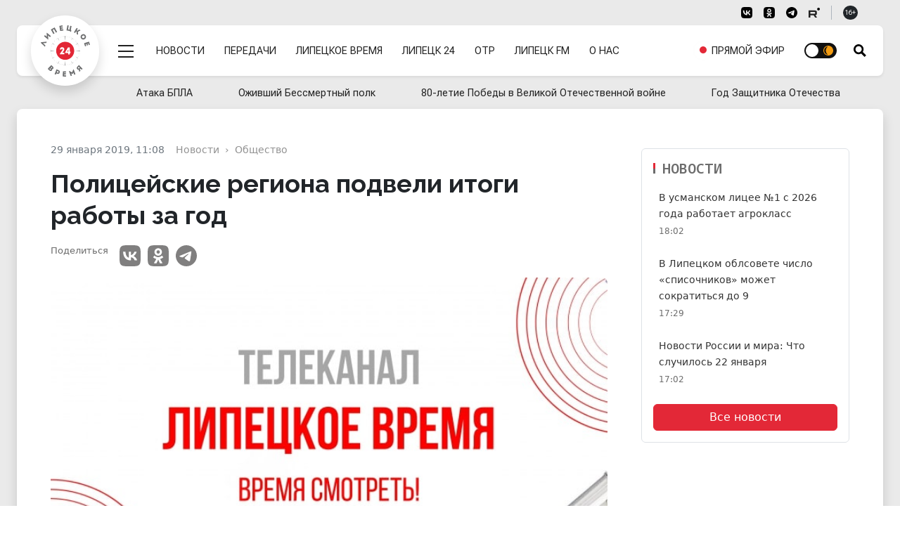

--- FILE ---
content_type: text/html; charset=UTF-8
request_url: https://lipetsktime.ru/news/society/politseyskie_regiona_podveli_itogi_raboty_za_god/
body_size: 23676
content:
<!doctype html><html lang="ru" data-bs-theme="auto"><head><meta http-equiv="Content-Type" content="text/html; charset=utf-8" /><meta http-equiv="X-UA-Compatible" content="IE=edge"><meta name="viewport" content="width=device-width, initial-scale=1"><title>Полицейские региона подвели итоги работы за год</title><meta name="google-site-verification" content="-pqghjq_AoXZxiz8Y-KZYeYzPJPuLn8bkyiv73JAM-A" /><link rel="preconnect" href="https://fonts.googleapis.com"><link rel="preconnect" href="https://fonts.gstatic.com" crossorigin><link href="https://fonts.googleapis.com/css2?family=Literata:ital,opsz,wght@0,7..72,200..900;1,7..72,200..900&family=Noto+Sans+Mono:wght@100..900&family=Raleway:ital,wght@0,100..900;1,100..900&family=Roboto+Flex:opsz,wght@8..144,400;8..144,600;8..144,700&family=Source+Serif+4:ital,opsz,wght@0,8..60,200..900;1,8..60,200..900&display=swap" rel="stylesheet"><link rel="preload" href="https://lipetsktime.ru/assets/css-compress/235e2bc7e3cc998ec4892db6e37c1600.css" as="style" /><link rel="preload" href="https://lipetsktime.ru/assets/js-compress/e6eabd746d11a94a807476a564894fbd.js" as="script" /><meta name="title" content="Полицейские региона подвели итоги работы за год"><meta name="description" content="Новости Липецка и Липецкой области. Экономика, политика, происшествия, жизнь общества. Полная картина дня в сюжетах и новостных материалах."><meta name="keywords" content="новости, работа, блоги, форумы, фотогалерея"><meta name="robots" content="index, follow"><meta property="yandex_recommendations_image" content="https://lipetsktime.ru"><meta name="msapplication-TileColor" content="#da532c"><meta name="theme-color" content="#ffffff"><meta name="yandex-verification" content="fa2887689791b56a"><meta property="og:title" content="Полицейские региона подвели итоги работы за год"><meta property="og:site_name" content="Липецкие новости"><meta property="og:url" content="https://lipetsktime.ru/news/society/politseyskie_regiona_podveli_itogi_raboty_za_god/"><meta property="og:type" content="article"><meta property="og:locale" content="ru_RU"><meta property="og:description" content="Новости Липецка и Липецкой области. Экономика, политика, происшествия, жизнь общества. Полная картина дня в сюжетах и новостных материалах."><meta property="og:image" content="https://lipetsktime.ru"><meta property="og:image:width" content="624"><meta property="og:image:height" content="350"><meta property="article:published_time" content="2019-01-29T11:08:08+03:00"><meta property="twitter:card" content="summary_large_image"><meta property="twitter:title" content="Полицейские региона подвели итоги работы за год"><meta property="twitter:description" content="Новости Липецка и Липецкой области. Экономика, политика, происшествия, жизнь общества. Полная картина дня в сюжетах и новостных материалах."><meta property="twitter:url" content="https://lipetsktime.ru/news/society/politseyskie_regiona_podveli_itogi_raboty_za_god/"><meta property="twitter:image" content="https://lipetsktime.ru"><meta name="csrf-param" content="_csrf-lipetsktime"><meta name="csrf-token" content="pVEe_632wqkwuMRn4AtGt2aHDWY1j0JkvwHBjWq_ffvsCEGK_Izw42X8ljK5QwTAL7V9NF_McSXqd_bAH89Omg=="><link type="image/x-icon" href="https://lipetsktime.ru/favicon.ico" rel="shortcut icon"><link href="https://lipetsktime.ru/apple-touch-icon.png" rel="apple-touch-icon" sizes="180x180"><link type="image/png" href="https://lipetsktime.ru/favicon-32x32.png" rel="icon" sizes="32x32"><link type="image/png" href="https://lipetsktime.ru/favicon-16x16.png" rel="icon" sizes="16x16"><link href="https://lipetsktime.ru/safari-pinned-tab.svg" rel="mask-icon" color="#5bbad5"><link href="https://lipetsktime.ru/site.webmanifest" rel="manifest"><link href="https://lipetsktime.ru/news/society/politseyskie_regiona_podveli_itogi_raboty_za_god/" rel="canonical"><link href="https://lipetsktime.ru/amp/society/politseyskie_regiona_podveli_itogi_raboty_za_god/" rel="amphtml"><link href="https://lipetsktime.ru/assets/css-compress/7a960fdc91d1c5f6020a056e54d5f56b.css?v=1762351768" rel="stylesheet"> <script>window.yaContextCb=window.yaContextCb||[]</script><script src="https://yandex.ru/ads/system/context.js" async></script></head><body><script type="text/javascript">
(function (d, w, c)
{
(w[c] = w[c] || []).push(function()
{
try
{
w.yaCounter19238254 = new Ya.Metrika(
{
id:19238254,
clickmap:true,
trackLinks:true,
accurateTrackBounce:true,
webvisor:true
});
} catch(e) { }
});
var n = d.getElementsByTagName("script")[0],
s = d.createElement("script"),
f = function () { n.parentNode.insertBefore(s, n); };
s.type = "text/javascript";
s.async = true;
s.src = (d.location.protocol == "https:" ? "https:" : "http:") + "//mc.yandex.ru/metrika/watch.js";
if (w.opera == "[object Opera]")
{
d.addEventListener("DOMContentLoaded", f, false);
}
else
{
f();
}
}
)(document, window, "yandex_metrika_callbacks");
</script><noscript><div><img src="//mc.yandex.ru/watch/19238254" style="position:absolute; left:-9999px;" alt="" /></div></noscript> <div class="wrapper"><div class="overlay d-none" id="overlay"></div><div class="container-xxxl px-0"></div><div class="header-wrapper"><header class="header" id="header"><div class="nav-service container-fluid d-none d-md-block"><div class="container-xxxl px-0 px-lg-4 d-flex flex-wrap justify-content-end py-2"><div class="px-lg-4"><nav class="nav"><ul class="nav border-end border-dark-subtle me-3 pe-3 d-none"><li><button type="button" class="nav-link link-dark link-vi link-ps-2 pe-0 bvi-open" aria-pressed="false"><span class="d-none d-lg-inline">Версия для слабовидящих</span></button></li></ul><ul class="nav nav-social border-end border-dark-subtle me-3 pe-3"><li><a href="https://vk.com/lipetsktime48" class="nav-link social-vk" target="_blank"><svg aria-hidden="true" width="16" height="16"><use href="#vk-black" /></svg></a></li><li><a href="https://ok.ru/group/54963697811456" class="nav-link social-ok" target="_blank"><svg aria-hidden="true" width="16" height="16"><use href="#ok-black" /></svg></a></li><li><a href="https://t.me/lipetsktimez" class="nav-link social-tg" target="_blank"><svg aria-hidden="true" width="16" height="16"><use href="#tg-black" /></svg></a></li><li><a href="https://rutube.ru/channel/23606844/" class="nav-link social-rt" target="_blank"><svg aria-hidden="true" width="16" height="16"><use href="#rt-black" /></svg></a></li></ul><div class="d-none d-md-flex align-items-center age-sign"><span class="badge rounded-pill text-bg-dark badge-age">16+</span></div></nav> </div></div></div><div class="block-header" id="block-header"><div class="container-xxxl px-0 px-lg-4"><div class="px-4 d-flex flex-row flex-nowrap justify-content-start align-items-center position-relative rounded-3 bg-white shadow-sm menu-block" id="menu-block"><div class="py-4 mb-1"><div class="logo-round position-absolute bg-white shadow"><a href="https://lipetsktime.ru"><div class="logo"><span>Липецкое время</span></div></a></div></div><div class="py-2 py-md-4 d-flex menu-row"><div class="d-flex flex-row"><div class="menu-mega d-flex align-items-center ms-auto ms-md-0 pt-1 ps-2 order-1"><div class="menu-mega-trigger ms-3" id="mega-trigger"><div class="icon"></div></div></div><nav class="menu-main d-flex align-items-center flex-grow-1 order-1" role="navigation" aria-label="Навигация"><ul class="menu-main-list d-flex mb-0 ps-2 ms-4 flex-grow-1 justify-content-between align-items-center" role="menubar" data-role="menu"><li class="d-none d-lg-flex"><a href="/news/" role="menuitem">Новости</a></li><li class="d-none d-lg-flex"><a href="/tv/shows/" role="menuitem">Передачи</a></li><li class="d-none d-lg-flex vimpared-hide"><a href="/channels/lipetsktime/" role="menuitem">Липецкое время</a></li><li class="d-none d-lg-flex vimpared-hide"><a href="/channels/lipetsk-24/" role="menuitem">Липецк 24</a></li><li class="d-none d-lg-flex vimpared-hide"><a href="/channels/otr/" role="menuitem">ОТР</a></li><li class="d-none d-lg-flex vimpared-hide"><a href="/channels/fm/" role="menuitem">Липецк FM</a></li><li class="d-none d-xl-flex vimpared-hide"><a href="/about/" role="menuitem">О нас</a></li><li class="ms-auto d-none d-md-flex d-lg-none d-xl-flex"><a href="/channels/lipetsktime/" role="menuitem"><span class="pulsating-ring"><span class="puls-ring"></span><span class="puls-circle"></span></span><span>Прямой эфир</span></a></li><li class="ms-auto ms-md-0"><input type="checkbox" class="checkbox checkbox-theme" id="darkModeSwitch"><label for="darkModeSwitch" class="checkbox-theme-label"><i class="fas fa-moon"><svg xmlns="http://www.w3.org/2000/svg" width="14" height="14" viewBox="0 0 24 24"><path d="M22.088 13.126l1.912-1.126-1.912-1.126c-1.021-.602-1.372-1.91-.788-2.942l1.093-1.932-2.22-.02c-1.185-.01-2.143-.968-2.153-2.153l-.02-2.219-1.932 1.093c-1.031.583-2.34.233-2.941-.788l-1.127-1.913-1.127 1.913c-.602 1.021-1.91 1.372-2.941.788l-1.932-1.093-.02 2.219c-.01 1.185-.968 2.143-2.153 2.153l-2.22.02 1.093 1.932c.584 1.032.233 2.34-.788 2.942l-1.912 1.126 1.912 1.126c1.021.602 1.372 1.91.788 2.942l-1.093 1.932 2.22.02c1.185.01 2.143.968 2.153 2.153l.02 2.219 1.932-1.093c1.031-.583 2.34-.233 2.941.788l1.127 1.913 1.127-1.913c.602-1.021 1.91-1.372 2.941-.788l1.932 1.093.02-2.219c.011-1.185.969-2.143 2.153-2.153l2.22-.02-1.093-1.932c-.584-1.031-.234-2.34.788-2.942zm-10.117 6.874c-4.411 0-8-3.589-8-8s3.588-8 8-8 8 3.589 8 8-3.589 8-8 8zm6.029-8c0 3.313-2.687 6-6 6s-6-2.687-6-6 2.687-6 6-6 6 2.687 6 6z"/></svg></i><i class="fas fa-sun"><svg xmlns="http://www.w3.org/2000/svg" width="14" height="14" viewBox="0 0 24 24"><path d="M0 12c0 6.627 5.373 12 12 12s12-5.373 12-12-5.373-12-12-12-12 5.373-12 12zm2 0c0-5.292 4.113-9.612 9.315-9.965-3.205 2.154-5.315 5.813-5.315 9.965s2.11 7.811 5.315 9.965c-5.202-.353-9.315-4.673-9.315-9.965z"/></svg></i><span class="ball"></span></label></li></ul></nav> <div class="search-toggle d-flex align-items-center ps-4" id="trigger-search"><i class="icon icon-search" id="trigger-search-icon"></i></div></div></div></div></div><div class="container-xxxl px-0"><div class="menu-mega-content scrollbar" id="mega-menu"><div class="menu-mega-inner"><div class="container-xxxl px-0"><nav class="nav-mega-content px-0 mx-2 mx-md-2 mx-lg-4"><div class="search-mega pb-5 mb-5 d-none"><form class="row g-3 align-items-center"><div class="col-11"><label class="visually-hidden" for="searchMain">Поисковый запрос</label><input type="text" class="form-control form-control-lg" id="searchMain" placeholder="Поиск"></div><div class="col-1"><button type="submit" class="btn btn-lg btn-primary">Submit</button></div></form></div><ul class="nav nav-mega rounded-bottom-3 mx-0 px-4"><li class=""><ul class="nav nav-hl"><li><a href="/news/" class="nav-link">
Новости
</a><li><a href="/tv/shows" class="nav-link">
Передачи
</a></li><li><a href="/channels/lipetsktime/" class="nav-link">
Прямой эфир
</a></li><li><a href="/about/" class="nav-link">
О нас
</a></li><li><a href="/reklama/" class="nav-link">
Реклама
</a></li></ul></li><li><a href="/news/" class="nav-link">
Рубрики
</a><ul class="nav nav-sub"><li><a class="nav-link" href="https://lipetsktime.ru/news/politics/">Политика</a> </li><li><a class="nav-link" href="https://lipetsktime.ru/news/zdorove/">Здоровье</a> </li><li><a class="nav-link" href="https://lipetsktime.ru/news/economy/">Экономика</a> </li><li><a class="nav-link" href="https://lipetsktime.ru/news/society/">Общество</a> </li><li><a class="nav-link" href="https://lipetsktime.ru/news/incidents/">Происшествия</a> </li><li><a class="nav-link" href="https://lipetsktime.ru/news/obrazovanie/">Образование</a> </li><li><a class="nav-link" href="https://lipetsktime.ru/news/sports/">Спорт</a> </li><li><a class="nav-link" href="https://lipetsktime.ru/news/culture/">Культура</a> </li><li><a class="nav-link" href="https://lipetsktime.ru/news/ekologiya/">Экология</a> </li><li><a class="nav-link" href="https://lipetsktime.ru/news/antifeyk/">АнтиФейк</a> </li><li><a class="nav-link" href="https://lipetsktime.ru/news/natsionalnye_proekty/">Национальные проекты</a> </li><li><a class="nav-link" href="https://lipetsktime.ru/news/koronavirus/">Коронавирус</a> </li><li><a class="nav-link" href="https://lipetsktime.ru/news/novosti_biznesa/">Новости бизнеса</a> </li><li><a class="nav-link" href="https://lipetsktime.ru/news/zdravookhranenie/">Здравоохранение</a> </li><li><a class="nav-link" href="https://lipetsktime.ru/news/finansovaya_gramotnost/">Финансовая грамотность</a> </li><li><a class="nav-link" href="https://lipetsktime.ru/news/blagoustroystvo_regiona/">Благоустройство региона</a> </li><li><a class="nav-link" href="https://lipetsktime.ru/news/pogoda/">Погода</a> </li><li><a class="nav-link" href="https://lipetsktime.ru/news/planovye_otklyucheniya/">Плановые отключения</a> </li><li><a class="nav-link" href="https://lipetsktime.ru/news/nauka/">Наука</a> </li><li><a class="nav-link" href="https://lipetsktime.ru/news/turizm/">Туризм</a> </li><li><a class="nav-link" href="https://lipetsktime.ru/news/zhivotnyy_mir/">Животный мир</a> </li><li><a class="nav-link" href="https://lipetsktime.ru/news/avto/">Транспорт</a> </li><li><a class="nav-link" href="https://lipetsktime.ru/news/reklama/">Реклама</a> </li><li><a class="nav-link" href="https://lipetsktime.ru/news/novosti-rossii-i-mira/">Новости России и мира</a> </li></ul> </li><li><a href="/channels/lipetsktime/" class="nav-link">
Липецкое время
</a><ul class="nav nav-sub"><li><a class="nav-link" href="https://lipetsktime.ru/tv/shows/pryamaya-liniya-s-gubernatorom-lipetskoy-oblasti/">Отчет губернатора Липецкой области</a> </li><li><a class="nav-link" href="https://lipetsktime.ru/tv/shows/ozhivshij-bessmertnyj-polk/">Оживший Бессмертный полк</a> </li><li><a class="nav-link" href="https://lipetsktime.ru/tv/shows/novosti-lipetskoe-vremya/">Новости - Липецкое время</a> </li><li><a class="nav-link" href="https://lipetsktime.ru/tv/shows/informatsionnoe-utro/">Информационное утро</a> </li><li><a class="nav-link" href="https://lipetsktime.ru/tv/shows/gost-v-studii/">Гость в студии</a> </li><li><a class="nav-link" href="https://lipetsktime.ru/tv/shows/intervyu-na-lipeckom-vremeni/">Интервью на Липецком Времени</a> </li><li><a class="nav-link" href="https://lipetsktime.ru/tv/shows/budilnik/">Будильник</a> </li><li><a class="nav-link" href="https://lipetsktime.ru/tv/shows/beresh-i-delaesh/">Берешь и делаешь</a> </li><li><a class="nav-link" href="https://lipetsktime.ru/tv/shows/bez-obmana/">Без обмана</a> </li><li><a class="nav-link" href="https://lipetsktime.ru/tv/shows/v-efire/">В эфире</a> </li><li><a class="nav-link" href="https://lipetsktime.ru/tv/shows/v-oblastnom-sovete2025/">В областном Совете</a> </li><li><a class="nav-link" href="https://lipetsktime.ru/tv/shows/3-voprosa-zashchitniku/">3 вопроса защитнику</a> </li><li><a class="nav-link" href="https://lipetsktime.ru/tv/shows/vsyepopravilam/">Всё по правилам</a> </li><li><a class="nav-link" href="https://lipetsktime.ru/tv/shows/sobytiya-nedeli111124/">События недели</a> </li><li><a class="nav-link" href="https://lipetsktime.ru/tv/shows/doktor-otkuda-u-menya-eto/">Доктор откуда у меня это</a> </li><li><a class="nav-link" href="https://lipetsktime.ru/tv/shows/podkast/">Подкаст с Анной Голембовской</a> </li><li><a class="nav-link" href="https://lipetsktime.ru/tv/shows/dokumentalnye-proekty/">Документальные проекты</a> </li><li><a class="nav-link" href="https://lipetsktime.ru/tv/shows/est-rabota/">Есть работа</a> </li><li><a class="nav-link" href="https://lipetsktime.ru/tv/shows/zona-riska_new/">Зона риска</a> </li><li><a class="nav-link" href="https://lipetsktime.ru/tv/shows/znaem-li-my-sebya/">Знаем ли мы себя</a> </li><li><a class="nav-link" href="https://lipetsktime.ru/tv/shows/otvety-iz-za-lenty/">Ответы из-за ленты</a> </li><li><a class="nav-link" href="https://lipetsktime.ru/tv/shows/svoikh-ne-brosaem-s-annoy-golembovskoy/">Своих не бросаем с Анной Голембовской</a> </li><li><a class="nav-link" href="https://lipetsktime.ru/tv/shows/svoya-istoriya/">СВОя история</a> </li><li><a class="nav-link" href="https://lipetsktime.ru/tv/shows/pro-zhkkh/">Клуб городского жителя</a> </li><li><a class="nav-link" href="https://lipetsktime.ru/tv/shows/posle-svo/">После СВО</a> </li><li><a class="nav-link" href="https://lipetsktime.ru/tv/shows/na-emotsiyakh/">На эмоциях</a> </li><li><a class="nav-link" href="https://lipetsktime.ru/tv/shows/mobilnyy-reportazh/">Мобильный репортаж</a> </li><li><a class="nav-link" href="https://lipetsktime.ru/tv/shows/peredacha-pro-dachu/">Передача про дачу</a> </li><li><a class="nav-link" href="https://lipetsktime.ru/tv/shows/lipetskie-istorii/">Липецкие истории</a> </li><li><a class="nav-link" href="https://lipetsktime.ru/tv/shows/na-pozitive/">На позитиве</a> </li><li><a class="nav-link" href="https://lipetsktime.ru/tv/shows/na-drayve/">На драйве</a> </li><li><a class="nav-link" href="https://lipetsktime.ru/tv/shows/pobeseduem/">Побеседуем</a> </li><li><a class="nav-link" href="https://lipetsktime.ru/tv/shows/02-sobytiya-i-kommentarii/">02 Сообщения и комментарии</a> </li><li><a class="nav-link" href="https://lipetsktime.ru/tv/shows/spetsialnye-proekty/">Специальные проекты</a> </li><li><a class="nav-link" href="https://lipetsktime.ru/tv/shows/kontsert/">Концерт</a> </li><li><a class="nav-link" href="https://lipetsktime.ru/tv/shows/vovremya/">ВОвремя</a> </li><li><a class="nav-link" href="https://lipetsktime.ru/tv/shows/partiynaya-zhizn/">Партийная жизнь</a> </li><li><a class="nav-link" href="https://lipetsktime.ru/tv/shows/kapelki/">Капельки</a> </li><li><a class="nav-link" href="https://lipetsktime.ru/tv/shows/otkrytyj-razgovor/">Открытый разговор</a> </li><li><a class="nav-link" href="https://lipetsktime.ru/tv/shows/kiberbezopasnost/">Кибербезопасность</a> </li><li><a class="nav-link" href="https://lipetsktime.ru/tv/shows/finansovaya-gramotnost/">Финансовая грамотность</a> </li><li><a class="nav-link" href="https://lipetsktime.ru/tv/shows/itogi-goda-2024/">Итоги года 2024</a> </li><li><a class="nav-link" href="https://lipetsktime.ru/tv/shows/svyaz-pokolenij/">Связь поколений</a> </li><li><a class="nav-link" href="https://lipetsktime.ru/tv/shows/svoyo-mnenie/">Своё мнение</a> </li><li><a class="nav-link" href="https://lipetsktime.ru/tv/shows/lyudi-kotorye-nas-udivili/">Люди, которые нас удивили</a> </li><li><a class="nav-link" href="https://lipetsktime.ru/tv/shows/ekopatrul/">ЭКОпатруль</a> </li><li><a class="nav-link" href="https://lipetsktime.ru/tv/shows/zdorovyj-podkast/">Здоровый подкаст</a> </li><li><a class="nav-link" href="https://lipetsktime.ru/tv/shows/muzykalnaya-podmena/">Музыкальная подмена</a> </li><li><a class="nav-link" href="https://lipetsktime.ru/tv/shows/ne-po-detski/">Не по-детски</a> </li><li><a class="nav-link" href="https://lipetsktime.ru/tv/shows/pochemu-by-i-da/">Почему бы и Да</a> </li><li><a class="nav-link" href="https://lipetsktime.ru/tv/shows/ne-klassika/">Не классика</a> </li><li><a class="nav-link" href="https://lipetsktime.ru/tv/shows/mezhdu-nebom-i-zemlyoj/">Между небом и землёй</a> </li><li><a class="nav-link" href="https://lipetsktime.ru/tv/shows/aura-krasoty/">Аура красоты</a> </li><li><a class="nav-link" href="https://lipetsktime.ru/tv/shows/schaste-pod-serdcem/">Счастье под сердцем</a> </li></ul></li><li><a href="/channels/lipetsk-24/" class="nav-link">
Липецк 24
</a></li><li><a href="/channels/fm/" class="nav-link">
Липецк FM
</a></li></ul></nav></div></div></div> </div></div><div class="position-relative"><div class="collapse position-absolute container-fluid px-2 px-lg-4" id="collapseSearch"><div class="position-relative container-xxxl px-0 px-lg-4 search-opened"><div class="px-3 px-lg-4 pt-5 pb-4 d-flex flex-row flex-nowrap justify-content-start align-items-center rounded-3 bg-white shadow-sm"><form id="w0" class="d-flex searchbox-flex px-0 px-lg-4 w-100" action="/search/results/" method="get"><div class="d-flex flex-row w-100"><input type="text" id="search-keywords" class="form-control form-control-lg search-field" name="keywords" maxlength="250" value="" aria-required="true"><button type="submit" class="btn btn-red expanded button-section">Искать</button></div></form></div></div></div></div> </header></div><div class="container-fluid d-none d-md-block"><div class="container-xxxl px-0 px-lg-4 py-1"><div class="w-100"><nav class="nav menu-rubrics-wrapper position-relative invisible"><ul class="nav menu-rubrics d-flex justify-content-between flex-grow-1 align-items-center"><li class="nav-item"><a class="nav-link px-3" href="https://lipetsktime.ru/themes/ataka-bpla/">Атака БПЛА</a> </li><li class="nav-item"><a class="nav-link px-3" href="https://lipetsktime.ru/themes/ozhivshij-bessmertnyj-polk/">Оживший Бессмертный полк</a> </li><li class="nav-item"><a class="nav-link px-3" href="https://lipetsktime.ru/themes/80-letie-pobedy-v-velikoj-otechestvennoj-vojne/">80-летие Победы в Великой Отечественной войне</a> </li><li class="nav-item"><a class="nav-link px-3" href="https://lipetsktime.ru/themes/god-zashitnika-otechestva/">Год Защитника Отечества</a> </li></ul></nav> </div></div></div><div class="page" id="pageContent"><main class=""><div class="overlay d-none" id="overlay"></div><div class="top-bg-line"></div><div class="container-xxxl px-0 px-lg-4 columns-two"><div class="d-flex flex-column flex-xl-row bg-white shadow rounded-top-3 px-lg-4 py-lg-4"><section class="w-100 order-1 order-md-2"><div class="mt-3 px-lg-2 px-xl-4 articles-container "><article class="container-fluid gx-0 pt-2 mb-4 pb-3 article-simple" itemscope itemtype="http://schema.org/NewsArticle"><div class="d-flex flex-wrap justify-content-start"><div class="article-info basis-xl-940 ms-0 ms-xl-auto px-3 px-lg-0 d-flex flex-col flex-nowrap"><ul class="list-unstyled imprint"><li><time class="article-time pe-2 pe-md-3" itemprop="datePublished" datetime="2019-01-29T11:08">29 января 2019, 11:08</time></li></ul><div class="breadcrumb-wrapper d-grid overflow-hidden"><nav aria-label="Хлебные крошки" data-role="breadcrumbs" class="overflow-hidden"><ul class="breadcrumb" itemscope itemtype="http://schema.org/BreadcrumbList"><li class="breadcrumb-item" aria-current="page" itemprop="itemListElement" itemscope itemtype="http://schema.org/ListItem"><a href="/news/" itemprop="item"><span itemprop="name">Новости</span></a><meta itemprop="position" content="1" /></li><li class="breadcrumb-item" aria-current="page" itemprop="itemListElement" itemscope itemtype="http://schema.org/ListItem"><a href="/news/society/" itemprop="item"><span itemprop="name">Общество</span></a><meta itemprop="position" content="2" /></li></ul></nav></div></div><div class="article-headline-block basis-xl-940 ms-auto px-3 px-lg-0"><h1 class="headline">
Полицейские региона подвели итоги работы за год </h1></div><div class="d-flex flex-column flex-xxl-row justify-content-between w-100"><div class="d-flex flex-column justify-content-between w-100 mb-3 px-4 px-lg-0"><div class="article-meta-left d-flex flex-row flex-xxl-column order-2"></div><div class="order-1 d-flex flex-row flex-xxl-column align-items-center align-items-lg-start"><h6 class="fs-7 text-start text-grey-deep me-3 mb-0 mb-xxl-2">Поделиться</h6><div class="article-share"><ul class="list-unstyled d-inline-flex share-line mb-0"><li><a rel="noopener nofollow" class="" href="http://vk.com/share.php?url=https://lipetsktime.ru/news/society/politseyskie_regiona_podveli_itogi_raboty_za_god/&amp;title=&amp;description=&amp;image=" onclick="window.open(this.href, 'vkwindow','left=20,top=20,width=600,height=300,toolbar=0,resizable=1'); return false;" target="_blank"><svg aria-hidden="true" width="30" height="30"><use href="#vk-black"></use></svg> VK
</a></li><li><a rel="noopener nofollow" class="" href="https://connect.ok.ru/dk?st.cmd=WidgetSharePreview&amp;st.shareUrl=https://lipetsktime.ru/news/society/politseyskie_regiona_podveli_itogi_raboty_za_god/&amp;title=&amp;imageUrl=" onclick="window.open(this.href, 'okwindow','left=20,top=20,width=600,height=300,toolbar=0,resizable=1'); return false;" target="_blank"><svg aria-hidden="true" width="30" height="30"><use href="#ok-black"></use></svg> Одноклассники
</a></li><li><a rel="noopener nofollow" class="tg" href="https://t.me/share/url?url=https://lipetsktime.ru/news/society/politseyskie_regiona_podveli_itogi_raboty_za_god/" onclick="window.open(this.href, 'tgwindow','left=20,top=20,width=600,height=500,toolbar=0,resizable=1'); return false;" target="_blank"><svg aria-hidden="true" width="30" height="30"><use href="#tg-black"></use></svg> Telegram
</a></li></ul></div></div></div><div class="basis-xl-940"><div class="d-flex flex-wrap flex-grow-1 px-3 px-lg-0"><div class="w-100"><figure class="relative" itemscope itemtype="http://schema.org/ImageObject"><img class="img-fluid w-100 rounded-3" src="https://lipetsktime.ru/img/home.jpg" srcset="https://placehold.it/794x450/dddddd/ffffff&amp;text=No photo 640w,https://placehold.it/794x450/dddddd/ffffff&amp;text=No photo 1200w" width="794" height="450" alt="Полицейские региона подвели итоги работы за год" loading="eager"> <span class="visually-hidden" itemprop="name">Полицейские региона подвели итоги работы за год</span></figure></div></div></div></div><div class="d-flex justify-content-between w-100 px-3 px-lg-0"><div class="d-flex flex-column align-self-end sticky-block-column sticky-bottom bg-white d-none d-lg-block pt-2 border rounded-3 mw-100 border"><h6 class="fs-7 text-center text-grey-deep">Читайте<br /> нас</h6><ul class="list-unstyled list-subscribe mb-0"><li class="d-flex justify-content-center"><a href="https://dzen.ru/lipetsktime48" rel="nofollow" target="_blank" class="p-2 rounded-3" title="Липецкое время в Дзен"><svg aria-hidden="true" width="50" height="50"><use href="#zen-black-new"></use></svg></a></li><li class="d-flex justify-content-center"><a href="https://vk.com/lipetsktime48" rel="nofollow" target="_blank" class="p-2 rounded-3" title="Липецкое время в VK"><svg aria-hidden="true" width="50" height="50"><use href="#vk-color-2024"></use></svg></a></li><li class="d-flex justify-content-center"><a href="https://t.me/lipetsktimeZ" rel="nofollow" target="_blank" class="p-2 rounded-3" title="Липецкое время в Telegram"><svg aria-hidden="true" width="50" height="50"><use href="#tg-color"></use></svg></a></li></ul></div><div class="basis-xl-940"><div class="d-flex justify-content-center"><div class="article-text w-100 pt-3" id="article-full-text" itemprop="articleBody">
На заседании коллегии управления МВД Липецкой области полицейские отчитались о работе за прошедший год. Врио главы регионы Игорь Артамонов поблагодарил полицейских за работу и отметил, что нужно больше работать с подростковой преступностью и свести к нулю факты продажи суррогатного алкоголя.<br /><br />
В 2018 году выполнен значительный объем задач в сфере противодействия преступности и обеспечения правопорядка. Уровень преступности, в том числе по тяжким и особо тяжким составам, по-прежнему существенно ниже, чем в среднем по России и ЦФО. По этим показателям Липецкая область занимает в ЦФО 5 и 2 места соответственно. Состояние криминогенной обстановки можно уверенно охарактеризовать как стабильное.<br /><br />
Было отмечено, что повысилась результативность раскрытия фактов причинения тяжкого вреда здоровью, в том числе со смертельным исходом, грабежей. Раскрываемость изнасилований в регионе является абсолютной. Кроме того, принимаемые профилактические меры в 2,2 раза снизили число преступлений, совершенных в состоянии наркотического возбуждения.<br /><br /><br /></div></div><div class="article-bottom"><div class="article-meta-bottom mt-4"><ul class="article-rubrics py-2"><li><a href="https://lipetsktime.ru/news/society/">
Общество </a></li></ul></div></div></div></div><div class="container"><div class="mx-0 px-0 flex-grow-0 responsive-container"><div><div id="banner-djEtIhiJsqi6" class="flex-grow-0 banner-common"><div id="unit_99524"><a href="https://vrf.ru/">Новости ВРФ</a></div><script type="text/javascript" charset="utf-8">
(function() {
var sc = document.createElement('script');
sc.type = 'text/javascript';
sc.async = true;
sc.src = '//vrf.ru/data/js/99524.js';
sc.charset = 'utf-8';
var s = document.getElementsByTagName('script')[0];
s.parentNode.insertBefore(sc, s);
}());
</script> </div></div> </div><div class="my-3"></div></div><div style="clear:both"></div><div class="d-flex justify-content-between w-100"></div></div></article><div class="container-fluid gx-0 pt-2 mb-3 pb-3 px-3 px-lg-0"><div class="d-flex flex-column"><h4 class="block-title block-sm-title mb-2 font-noto-sans-mono">Читайте также</h4><div class="container-fluid gx-0 d-grid cards-grid-s grid-4"><article class="card"><a href="https://lipetsktime.ru/news/obrazovanie/v-usmanskom-licee-1-s-2026-goda-rabotaet-agroklass/" data-href="https://lipetsktime.ru/news/obrazovanie/v-usmanskom-licee-1-s-2026-goda-rabotaet-agroklass/"><figure class="position-relative"><img class="card-img-top img-fluid" src="https://lipetsktime.ru/i/b4/b4b8c49fcb4feecc922403f7f0ab3d5f.webp" srcset="https://lipetsktime.ru/i/fa/fa50bcd08735d1a4e214abee6610d73a.webp 640w,https://lipetsktime.ru/i/a7/a77d36f00a5d5f1f9fe0a0c274923f57.webp 1200w" width="931" height="525" alt="В усманском лицее №1 с 2026 года работает агрокласс" loading="eager"> <div class="ff-video-overlay"></div></figure></a><div class="card-body"><a href="https://lipetsktime.ru/news/obrazovanie/v-usmanskom-licee-1-s-2026-goda-rabotaet-agroklass/" data-href="https://lipetsktime.ru/news/obrazovanie/v-usmanskom-licee-1-s-2026-goda-rabotaet-agroklass/"><h4 class="card-title headline">
В усманском лицее №1 с 2026 года работает агрокласс </h4><p class="card-date"><time datetime="2026-01-22T18:02">
18:02 </time></p></a></div></article><article class="card"><a href="https://lipetsktime.ru/news/politics/v-lipeckom-oblsovete-chislo-spisochnikov-mozhet-sokratitsya-do-9/" data-href="https://lipetsktime.ru/news/politics/v-lipeckom-oblsovete-chislo-spisochnikov-mozhet-sokratitsya-do-9/"><figure class="position-relative"><img class="card-img-top img-fluid" src="https://lipetsktime.ru/i/21/21e24a4ec660595a929e321d87624e19.webp" srcset="https://lipetsktime.ru/i/a5/a5b45415884a3f4cdeb3e77cd239e281.webp 640w,https://lipetsktime.ru/i/c1/c15e020934106db937d6443c4fecf19f.webp 1200w" width="931" height="525" alt="В Липецком облсовете число «списочников» может сократиться до 9" loading="eager"> <div class="ff-video-overlay"></div></figure></a><div class="card-body"><a href="https://lipetsktime.ru/news/politics/v-lipeckom-oblsovete-chislo-spisochnikov-mozhet-sokratitsya-do-9/" data-href="https://lipetsktime.ru/news/politics/v-lipeckom-oblsovete-chislo-spisochnikov-mozhet-sokratitsya-do-9/"><h4 class="card-title headline">
В Липецком облсовете число «списочников» может сократиться до 9 </h4><p class="card-date"><time datetime="2026-01-22T17:29">
17:29 </time></p></a></div></article><article class="card"><a href="https://lipetsktime.ru/news/novosti-rossii-i-mira/novosti-rossii-i-mira-chto-sluchilos-22-yanvarya/" data-href="https://lipetsktime.ru/news/novosti-rossii-i-mira/novosti-rossii-i-mira-chto-sluchilos-22-yanvarya/"><figure class="position-relative"><img class="card-img-top img-fluid" src="https://lipetsktime.ru/i/8d/8d97ef4e7e35ba602f628f9d6a1286ab.webp" srcset="https://lipetsktime.ru/i/6f/6fdfa91f8dfe016d9798796dda0dd94e.webp 640w,https://lipetsktime.ru/i/8d/8dddb1ef5a477266ddd47f91904d81de.webp 1200w" width="931" height="525" alt="Новости России и мира: Что случилось 22 января" loading="eager"></figure></a><div class="card-body"><a href="https://lipetsktime.ru/news/novosti-rossii-i-mira/novosti-rossii-i-mira-chto-sluchilos-22-yanvarya/" data-href="https://lipetsktime.ru/news/novosti-rossii-i-mira/novosti-rossii-i-mira-chto-sluchilos-22-yanvarya/"><h4 class="card-title headline">
Новости России и мира: Что случилось 22 января </h4><p class="card-date"><time datetime="2026-01-22T17:02">
17:02 </time></p></a></div></article><article class="card"><a href="https://lipetsktime.ru/news/society/lipeckaya-oblast-voshla-v-top-15-regionov-rossii-po-rabote-v-sisteme-vesta/" data-href="https://lipetsktime.ru/news/society/lipeckaya-oblast-voshla-v-top-15-regionov-rossii-po-rabote-v-sisteme-vesta/"><figure class="position-relative"><img class="card-img-top img-fluid" src="https://lipetsktime.ru/i/77/777c74f127cf659d735dbf6df786a290.webp" srcset="https://lipetsktime.ru/i/0f/0f248655b50f266dfab39ab51fb0d270.webp 640w,https://lipetsktime.ru/i/5b/5b26f2b82a341ff297bcfc9d7b754f0e.webp 1200w" width="931" height="525" alt="Липецкая область вошла в топ-15 регионов России по работе в системе ВЕСТА" loading="eager"></figure></a><div class="card-body"><a href="https://lipetsktime.ru/news/society/lipeckaya-oblast-voshla-v-top-15-regionov-rossii-po-rabote-v-sisteme-vesta/" data-href="https://lipetsktime.ru/news/society/lipeckaya-oblast-voshla-v-top-15-regionov-rossii-po-rabote-v-sisteme-vesta/"><h4 class="card-title headline">
Липецкая область вошла в топ-15 регионов России по работе в системе ВЕСТА </h4><p class="card-date"><time datetime="2026-01-22T16:18">
16:18 </time></p></a></div></article><article class="card"><a href="https://lipetsktime.ru/news/society/lipeckij-rosreestr-ispravil-bolee-136-tysyach-oshibok-v-svedeniyah-o-granicah-zemelnyh-uchastkov/" data-href="https://lipetsktime.ru/news/society/lipeckij-rosreestr-ispravil-bolee-136-tysyach-oshibok-v-svedeniyah-o-granicah-zemelnyh-uchastkov/"><figure class="position-relative"><img class="card-img-top img-fluid" src="https://lipetsktime.ru/i/89/8987b842ad426aa949eda92c69c74c54.webp" srcset="https://lipetsktime.ru/i/e3/e3fd7593b4cff70e290e0f2ad687d018.webp 640w,https://lipetsktime.ru/i/61/617eb7ec887e907e38c807c9fcdce713.webp 1200w" width="931" height="525" alt="Липецкий Росреестр исправил более 136 тысяч ошибок в сведениях о границах земельных участков" loading="eager"></figure></a><div class="card-body"><a href="https://lipetsktime.ru/news/society/lipeckij-rosreestr-ispravil-bolee-136-tysyach-oshibok-v-svedeniyah-o-granicah-zemelnyh-uchastkov/" data-href="https://lipetsktime.ru/news/society/lipeckij-rosreestr-ispravil-bolee-136-tysyach-oshibok-v-svedeniyah-o-granicah-zemelnyh-uchastkov/"><h4 class="card-title headline">
Липецкий Росреестр исправил более 136 тысяч ошибок в сведениях о границах земельных участков </h4><p class="card-date"><time datetime="2026-01-22T15:45">
15:45 </time></p></a></div></article><article class="card"><a href="https://lipetsktime.ru/news/sotsialnaya_politika/bolee-35-tysyachi-semej-iz-lipeckoj-oblasti-napravili-materinskij-kapital-na-uluchshenie-zhilishnyh-uslovij-v-2025-godu/" data-href="https://lipetsktime.ru/news/sotsialnaya_politika/bolee-35-tysyachi-semej-iz-lipeckoj-oblasti-napravili-materinskij-kapital-na-uluchshenie-zhilishnyh-uslovij-v-2025-godu/"><figure class="position-relative"><img class="card-img-top img-fluid" src="https://lipetsktime.ru/i/a5/a591cde78c6e3910d73f270510654c1d.webp" srcset="https://lipetsktime.ru/i/b6/b65037c65886e11deb8014d44048cf45.webp 640w,https://lipetsktime.ru/i/d7/d7125ba96472ef508dc506244ffcbe98.webp 1200w" width="931" height="525" alt="Более 3,5 тысячи семей из Липецкой области направили материнский капитал на улучшение жилищных условий в 2025 году" loading="eager"></figure></a><div class="card-body"><a href="https://lipetsktime.ru/news/sotsialnaya_politika/bolee-35-tysyachi-semej-iz-lipeckoj-oblasti-napravili-materinskij-kapital-na-uluchshenie-zhilishnyh-uslovij-v-2025-godu/" data-href="https://lipetsktime.ru/news/sotsialnaya_politika/bolee-35-tysyachi-semej-iz-lipeckoj-oblasti-napravili-materinskij-kapital-na-uluchshenie-zhilishnyh-uslovij-v-2025-godu/"><h4 class="card-title headline">
Более 3,5 тысячи семей из Липецкой области направили материнский капитал на улучшение жилищных условий в 2025 году </h4><p class="card-date"><time datetime="2026-01-22T15:17">
15:17 </time></p></a></div></article><article class="card"><a href="https://lipetsktime.ru/news/zdravookhranenie/novaya-mashina-skoroj-pomoshi-vyehala-na-liniyu-v-gorode-lebedyani-lipeckoj-oblasti/" data-href="https://lipetsktime.ru/news/zdravookhranenie/novaya-mashina-skoroj-pomoshi-vyehala-na-liniyu-v-gorode-lebedyani-lipeckoj-oblasti/"><figure class="position-relative"><img class="card-img-top img-fluid" src="https://lipetsktime.ru/i/20/20607397c9dff5da9e1b3af3f9b4109e.webp" srcset="https://lipetsktime.ru/i/d8/d8705e7658bd2713958026b923e47a2d.webp 640w,https://lipetsktime.ru/i/15/15fb5b7448ace5449dfd61a143453d5a.webp 1200w" width="931" height="525" alt="Новая машина скорой помощи выехала на линию в городе Лебедяни Липецкой области" loading="eager"> <div class="ff-video-overlay"></div></figure></a><div class="card-body"><a href="https://lipetsktime.ru/news/zdravookhranenie/novaya-mashina-skoroj-pomoshi-vyehala-na-liniyu-v-gorode-lebedyani-lipeckoj-oblasti/" data-href="https://lipetsktime.ru/news/zdravookhranenie/novaya-mashina-skoroj-pomoshi-vyehala-na-liniyu-v-gorode-lebedyani-lipeckoj-oblasti/"><h4 class="card-title headline">
Новая машина скорой помощи выехала на линию в городе Лебедяни Липецкой области </h4><p class="card-date"><time datetime="2026-01-22T14:32">
14:32 </time></p></a></div></article><article class="card"><a href="https://lipetsktime.ru/news/sports/lipeckie-sportsmenki-vzyali-tri-medali-na-pervenstve-po-volnoj-borbe/" data-href="https://lipetsktime.ru/news/sports/lipeckie-sportsmenki-vzyali-tri-medali-na-pervenstve-po-volnoj-borbe/"><figure class="position-relative"><img class="card-img-top img-fluid" src="https://lipetsktime.ru/i/0c/0ca20fdb0e5be965f028a1eb33fd67eb.webp" srcset="https://lipetsktime.ru/i/e0/e09aab3151e599b21e6ce650c07b84dd.webp 640w,https://lipetsktime.ru/i/ff/ff1fbb5976c9743b1c5d3d164cdb563f.webp 1200w" width="931" height="525" alt="Липецкие спортсменки взяли три медали на первенстве по вольной борьбе" loading="eager"></figure></a><div class="card-body"><a href="https://lipetsktime.ru/news/sports/lipeckie-sportsmenki-vzyali-tri-medali-na-pervenstve-po-volnoj-borbe/" data-href="https://lipetsktime.ru/news/sports/lipeckie-sportsmenki-vzyali-tri-medali-na-pervenstve-po-volnoj-borbe/"><h4 class="card-title headline">
Липецкие спортсменки взяли три медали на первенстве по вольной борьбе </h4><p class="card-date"><time datetime="2026-01-22T13:58">
13:58 </time></p></a></div></article><article class="card"><a href="https://lipetsktime.ru/news/society/gruppa-nlmk-voshla-v-chislo-luchshih-rabotodatelej-po-versii-rejtinga-hhru/" data-href="https://lipetsktime.ru/news/society/gruppa-nlmk-voshla-v-chislo-luchshih-rabotodatelej-po-versii-rejtinga-hhru/"><figure class="position-relative"><img class="card-img-top img-fluid" src="https://lipetsktime.ru/i/d9/d97dc5975072869d940dac050a6df629.webp" srcset="https://lipetsktime.ru/i/a8/a8de3d0acfe20d4a3a6919f76c1f4840.webp 640w,https://lipetsktime.ru/i/b9/b96014e84502b5b64a74420659145d57.webp 1200w" width="931" height="525" alt="Группа НЛМК вошла в число лучших работодателей по версии рейтинга hh.ru" loading="eager"></figure></a><div class="card-body"><a href="https://lipetsktime.ru/news/society/gruppa-nlmk-voshla-v-chislo-luchshih-rabotodatelej-po-versii-rejtinga-hhru/" data-href="https://lipetsktime.ru/news/society/gruppa-nlmk-voshla-v-chislo-luchshih-rabotodatelej-po-versii-rejtinga-hhru/"><h4 class="card-title headline">
Группа НЛМК вошла в число лучших работодателей по версии рейтинга hh.ru </h4><p class="card-date"><time datetime="2026-01-22T13:16">
13:16 </time></p></a></div></article><article class="card"><a href="https://lipetsktime.ru/news/society/rosreestr-provodit-ezhednevnye-telefonnye-konsultacii/" data-href="https://lipetsktime.ru/news/society/rosreestr-provodit-ezhednevnye-telefonnye-konsultacii/"><figure class="position-relative"><img class="card-img-top img-fluid" src="https://lipetsktime.ru/i/43/4344a376e7e77a32aea302459445616b.webp" srcset="https://lipetsktime.ru/i/5f/5f56f7555926948512f355f1b0aea4bd.webp 640w,https://lipetsktime.ru/i/42/420cd8330c7c443a16db7e6f423f178e.webp 1200w" width="931" height="525" alt="Росреестр проводит ежедневные телефонные консультации" loading="eager"></figure></a><div class="card-body"><a href="https://lipetsktime.ru/news/society/rosreestr-provodit-ezhednevnye-telefonnye-konsultacii/" data-href="https://lipetsktime.ru/news/society/rosreestr-provodit-ezhednevnye-telefonnye-konsultacii/"><h4 class="card-title headline">
Росреестр проводит ежедневные телефонные консультации </h4><p class="card-date"><time datetime="2026-01-22T13:12">
13:12 </time></p></a></div></article></div> </div></div></div></section><aside class="articles-column mt-3 px-3 px-xl-4 order-3 d-flex right-column flex-column flex-md-row flex-xl-column"><div class="d-flex mb-3 me-md-4"></div><div class="d-flex flex-column border rounded p-3 sticky-block-column"><h4 class="block-title mb-2 font-noto-sans-mono">Новости</h4><div class=""><ul class="list-unstyled d-flex flex-column articles-list mb-0"><li class="pb-4 px-2"><a href="https://lipetsktime.ru/news/obrazovanie/v-usmanskom-licee-1-s-2026-goda-rabotaet-agroklass/" data-href="https://lipetsktime.ru/news/obrazovanie/v-usmanskom-licee-1-s-2026-goda-rabotaet-agroklass/" class=""><h4 class="headline">В усманском лицее №1 с 2026 года работает агрокласс</h4><time datetime="2026-01-22T18:02" class="article-time"><span>18:02</span></time></a></li><li class="pb-4 px-2"><a href="https://lipetsktime.ru/news/politics/v-lipeckom-oblsovete-chislo-spisochnikov-mozhet-sokratitsya-do-9/" data-href="https://lipetsktime.ru/news/politics/v-lipeckom-oblsovete-chislo-spisochnikov-mozhet-sokratitsya-do-9/" class=""><h4 class="headline">В Липецком облсовете число «списочников» может сократиться до 9</h4><time datetime="2026-01-22T17:29" class="article-time"><span>17:29</span></time></a></li><li class="pb-4 px-2"><a href="https://lipetsktime.ru/news/society/novosti-rossii-i-mira-chto-sluchilos-22-yanvarya/" data-href="https://lipetsktime.ru/news/society/novosti-rossii-i-mira-chto-sluchilos-22-yanvarya/" class=""><h4 class="headline">Новости России и мира: Что случилось 22 января</h4><time datetime="2026-01-22T17:02" class="article-time"><span>17:02</span></time></a></li></ul><a href="https://lipetsktime.ru/news/" class="btn btn-block btn-red w-100">Все новости</a></div> </div></aside></div><div class="d-flex flex-column flex-md-row bg-colored bg-slate shadow px-lg-3 py-lg-4"><section class="px-3 w-100"><div class="mt-4 px-lg-2 articles-container"><div class="my-4"><h4 class="block-title font-noto-sans-mono mb-3"><a href="">Новости регионов</a></h4><div class="container-fluid gx-0 d-grid cards-grid-s grid-4"><article class="card"><div class="card-body"><a href="https://lipetsktime.ru/reg_news/635140/" data-href="https://lipetsktime.ru/reg_news/635140/"><h4 class="card-title headline">
Череповчанка делает светильники в форме цветов </h4><p class="card-date"><time datetime="2022-03-09T13:27">
9 марта, 13:27 </time></p></a></div></article><article class="card"><div class="card-body"><a href="https://lipetsktime.ru/reg_news/631308/" data-href="https://lipetsktime.ru/reg_news/631308/"><h4 class="card-title headline">
Заготовка шишек началась в Вологодской области </h4><p class="card-date"><time datetime="2022-01-11T11:01">
11 января, 11:01 </time></p></a></div></article><article class="card"><div class="card-body"><a href="https://lipetsktime.ru/reg_news/628524/" data-href="https://lipetsktime.ru/reg_news/628524/"><h4 class="card-title headline">
Музей бочки хотят открыть под Кирилловом </h4><p class="card-date"><time datetime="2021-11-30T11:08">
30 ноября, 11:08 </time></p></a></div></article><article class="card"><div class="card-body"><a href="https://lipetsktime.ru/reg_news/626585/" data-href="https://lipetsktime.ru/reg_news/626585/"><h4 class="card-title headline">
Вологжанка Екатерина Левичева стала Чемпионкой мира по бодибилдингу в Испании </h4><p class="card-date"><time datetime="2021-11-09T10:19">
9 ноября, 10:19 </time></p></a></div></article><article class="card"><div class="card-body"><a href="https://lipetsktime.ru/reg_news/626584/" data-href="https://lipetsktime.ru/reg_news/626584/"><h4 class="card-title headline">
Боеприпасы нашли в Вологде и Череповце местные жители </h4><p class="card-date"><time datetime="2021-11-09T10:14">
9 ноября, 10:14 </time></p></a></div></article><article class="card"><div class="card-body"><a href="https://lipetsktime.ru/reg_news/623799/" data-href="https://lipetsktime.ru/reg_news/623799/"><h4 class="card-title headline">
Юная художница из Вытегры получила Гран-при конкурса "Гений места" </h4><p class="card-date"><time datetime="2021-09-20T15:08">
20 сентября, 15:08 </time></p></a></div></article><article class="card"><div class="card-body"><a href="https://lipetsktime.ru/reg_news/623794/" data-href="https://lipetsktime.ru/reg_news/623794/"><h4 class="card-title headline">
Череповчанин создает необыкновенные авторские топоры и ножи </h4><p class="card-date"><time datetime="2021-09-20T14:35">
20 сентября, 14:35 </time></p></a></div></article><article class="card"><div class="card-body"><a href="https://lipetsktime.ru/reg_news/622958/" data-href="https://lipetsktime.ru/reg_news/622958/"><h4 class="card-title headline">
Уникальные гобелены создает череповчанка </h4><p class="card-date"><time datetime="2021-09-14T14:28">
14 сентября, 14:28 </time></p></a></div></article></div> </div></div></section></div></div></main></div><div class="container-xxxl px-0 px-lg-4 pb-md-4 position-relative"><div class="d-flex flex-column flex-md-row bg-grey-deep text-white shadow rounded-bottom-3 px-lg-4 py-4 py-lg-5"><footer class="footer px-4 w-100" id="footer"><div class="row "><div class="col-12 col-md-12 col-lg-4 mb-3"><div class="d-flex flex-row justify-content-start align-items-center"><div class="d-flex"><div class="d-flex align-items-center text-md-end"><p class="mb-0 fs-4 fw-bold font-roboto-flex text-start text-uppercase text-nowrap text-right"><span class="fs-6 font-noto-sans-mono">Телерадиокомпания</span> <br> &laquo;Липецкое время&raquo;</p></div></div></div><div class="d-flex flex-row justify-content-start align-items-center pt-5"><div><p>Адрес: 398050, г. Липецк, площадь им. Г.В. Плеханова, д. 1, помещение 308<br />
Телефоны: (4742) 27-51-60 – секретарь, (4742) 27-55-99 – рекламный отдел.</p>
Порядок использования информации | Обратная связь
</div></div><div class="d-flex flex-row justify-content-start align-items-center pt-5"><div><h4>О компании</h4><p><a href="/company/advert/">Информация</a></p></div></div></div><div class="col-12 col-md-12 col-lg-4 mb-3 px-lg-4"><h5 class="fs-4 pt-4">Новости</h5><ul class="nav flex-column"><li class="nav-item mb-2"><a class="nav-link p-0" href="https://lipetsktime.ru/news/politics/">Политика</a> </li><li class="nav-item mb-2"><a class="nav-link p-0" href="https://lipetsktime.ru/news/zdorove/">Здоровье</a> </li><li class="nav-item mb-2"><a class="nav-link p-0" href="https://lipetsktime.ru/news/economy/">Экономика</a> </li><li class="nav-item mb-2"><a class="nav-link p-0" href="https://lipetsktime.ru/news/society/">Общество</a> </li><li class="nav-item mb-2"><a class="nav-link p-0" href="https://lipetsktime.ru/news/incidents/">Происшествия</a> </li><li class="nav-item mb-2"><a class="nav-link p-0" href="https://lipetsktime.ru/news/obrazovanie/">Образование</a> </li><li class="nav-item mb-2"><a class="nav-link p-0" href="https://lipetsktime.ru/news/sports/">Спорт</a> </li><li class="nav-item mb-2"><a class="nav-link p-0" href="https://lipetsktime.ru/news/culture/">Культура</a> </li><li class="nav-item mb-2"><a class="nav-link p-0" href="https://lipetsktime.ru/news/ekologiya/">Экология</a> </li><li class="nav-item mb-2"><a class="nav-link p-0" href="https://lipetsktime.ru/news/antifeyk/">АнтиФейк</a> </li><li class="nav-item mb-2"><a class="nav-link p-0" href="https://lipetsktime.ru/news/natsionalnye_proekty/">Национальные проекты</a> </li><li class="nav-item mb-2"><a class="nav-link p-0" href="https://lipetsktime.ru/news/koronavirus/">Коронавирус</a> </li><li class="nav-item mb-2"><a class="nav-link p-0" href="https://lipetsktime.ru/news/novosti_biznesa/">Новости бизнеса</a> </li><li class="nav-item mb-2"><a class="nav-link p-0" href="https://lipetsktime.ru/news/zdravookhranenie/">Здравоохранение</a> </li><li class="nav-item mb-2"><a class="nav-link p-0" href="https://lipetsktime.ru/news/finansovaya_gramotnost/">Финансовая грамотность</a> </li><li class="nav-item mb-2"><a class="nav-link p-0" href="https://lipetsktime.ru/news/blagoustroystvo_regiona/">Благоустройство региона</a> </li><li class="nav-item mb-2"><a class="nav-link p-0" href="https://lipetsktime.ru/news/pogoda/">Погода</a> </li><li class="nav-item mb-2"><a class="nav-link p-0" href="https://lipetsktime.ru/news/planovye_otklyucheniya/">Плановые отключения</a> </li><li class="nav-item mb-2"><a class="nav-link p-0" href="https://lipetsktime.ru/news/nauka/">Наука</a> </li><li class="nav-item mb-2"><a class="nav-link p-0" href="https://lipetsktime.ru/news/turizm/">Туризм</a> </li><li class="nav-item mb-2"><a class="nav-link p-0" href="https://lipetsktime.ru/news/zhivotnyy_mir/">Животный мир</a> </li><li class="nav-item mb-2"><a class="nav-link p-0" href="https://lipetsktime.ru/news/avto/">Транспорт</a> </li><li class="nav-item mb-2"><a class="nav-link p-0" href="https://lipetsktime.ru/news/reklama/">Реклама</a> </li><li class="nav-item mb-2"><a class="nav-link p-0" href="https://lipetsktime.ru/news/novosti-rossii-i-mira/">Новости России и мира</a> </li></ul> </div><div class="col-12 col-md-12 col-lg-4 mb-3 px-lg-4"><h5 class="fs-4 pt-4">Передачи</h5><ul class="nav flex-column"><li class="nav-item mb-2"><a class="nav-link p-0" href="https://lipetsktime.ru/tv/shows/pryamaya-liniya-s-gubernatorom-lipetskoy-oblasti/">Отчет губернатора Липецкой области</a> </li><li class="nav-item mb-2"><a class="nav-link p-0" href="https://lipetsktime.ru/tv/shows/ozhivshij-bessmertnyj-polk/">Оживший Бессмертный полк</a> </li><li class="nav-item mb-2"><a class="nav-link p-0" href="https://lipetsktime.ru/tv/shows/novosti-lipetskoe-vremya/">Новости - Липецкое время</a> </li><li class="nav-item mb-2"><a class="nav-link p-0" href="https://lipetsktime.ru/tv/shows/informatsionnoe-utro/">Информационное утро</a> </li><li class="nav-item mb-2"><a class="nav-link p-0" href="https://lipetsktime.ru/tv/shows/gost-v-studii/">Гость в студии</a> </li><li class="nav-item mb-2"><a class="nav-link p-0" href="https://lipetsktime.ru/tv/shows/intervyu-na-lipeckom-vremeni/">Интервью на Липецком Времени</a> </li><li class="nav-item mb-2"><a class="nav-link p-0" href="https://lipetsktime.ru/tv/shows/budilnik/">Будильник</a> </li><li class="nav-item mb-2"><a class="nav-link p-0" href="https://lipetsktime.ru/tv/shows/beresh-i-delaesh/">Берешь и делаешь</a> </li><li class="nav-item mb-2"><a class="nav-link p-0" href="https://lipetsktime.ru/tv/shows/bez-obmana/">Без обмана</a> </li><li class="nav-item mb-2"><a class="nav-link p-0" href="https://lipetsktime.ru/tv/shows/v-efire/">В эфире</a> </li><li class="nav-item mb-2"><a class="nav-link p-0" href="https://lipetsktime.ru/tv/shows/v-oblastnom-sovete2025/">В областном Совете</a> </li><li class="nav-item mb-2"><a class="nav-link p-0" href="https://lipetsktime.ru/tv/shows/3-voprosa-zashchitniku/">3 вопроса защитнику</a> </li><li class="nav-item mb-2"><a class="nav-link p-0" href="https://lipetsktime.ru/tv/shows/vsyepopravilam/">Всё по правилам</a> </li><li class="nav-item mb-2"><a class="nav-link p-0" href="https://lipetsktime.ru/tv/shows/sobytiya-nedeli111124/">События недели</a> </li><li class="nav-item mb-2"><a class="nav-link p-0" href="https://lipetsktime.ru/tv/shows/doktor-otkuda-u-menya-eto/">Доктор откуда у меня это</a> </li><li class="nav-item mb-2"><a class="nav-link p-0" href="https://lipetsktime.ru/tv/shows/podkast/">Подкаст с Анной Голембовской</a> </li><li class="nav-item mb-2"><a class="nav-link p-0" href="https://lipetsktime.ru/tv/shows/dokumentalnye-proekty/">Документальные проекты</a> </li><li class="nav-item mb-2"><a class="nav-link p-0" href="https://lipetsktime.ru/tv/shows/est-rabota/">Есть работа</a> </li><li class="nav-item mb-2"><a class="nav-link p-0" href="https://lipetsktime.ru/tv/shows/zona-riska_new/">Зона риска</a> </li><li class="nav-item mb-2"><a class="nav-link p-0" href="https://lipetsktime.ru/tv/shows/znaem-li-my-sebya/">Знаем ли мы себя</a> </li><li class="nav-item mb-2"><a class="nav-link p-0" href="https://lipetsktime.ru/tv/shows/otvety-iz-za-lenty/">Ответы из-за ленты</a> </li><li class="nav-item mb-2"><a class="nav-link p-0" href="https://lipetsktime.ru/tv/shows/svoikh-ne-brosaem-s-annoy-golembovskoy/">Своих не бросаем с Анной Голембовской</a> </li><li class="nav-item mb-2"><a class="nav-link p-0" href="https://lipetsktime.ru/tv/shows/svoya-istoriya/">СВОя история</a> </li><li class="nav-item mb-2"><a class="nav-link p-0" href="https://lipetsktime.ru/tv/shows/pro-zhkkh/">Клуб городского жителя</a> </li><li class="nav-item mb-2"><a class="nav-link p-0" href="https://lipetsktime.ru/tv/shows/posle-svo/">После СВО</a> </li><li class="nav-item mb-2"><a class="nav-link p-0" href="https://lipetsktime.ru/tv/shows/na-emotsiyakh/">На эмоциях</a> </li><li class="nav-item mb-2"><a class="nav-link p-0" href="https://lipetsktime.ru/tv/shows/mobilnyy-reportazh/">Мобильный репортаж</a> </li><li class="nav-item mb-2"><a class="nav-link p-0" href="https://lipetsktime.ru/tv/shows/peredacha-pro-dachu/">Передача про дачу</a> </li><li class="nav-item mb-2"><a class="nav-link p-0" href="https://lipetsktime.ru/tv/shows/lipetskie-istorii/">Липецкие истории</a> </li><li class="nav-item mb-2"><a class="nav-link p-0" href="https://lipetsktime.ru/tv/shows/na-pozitive/">На позитиве</a> </li><li class="nav-item mb-2"><a class="nav-link p-0" href="https://lipetsktime.ru/tv/shows/na-drayve/">На драйве</a> </li><li class="nav-item mb-2"><a class="nav-link p-0" href="https://lipetsktime.ru/tv/shows/pobeseduem/">Побеседуем</a> </li><li class="nav-item mb-2"><a class="nav-link p-0" href="https://lipetsktime.ru/tv/shows/02-sobytiya-i-kommentarii/">02 Сообщения и комментарии</a> </li><li class="nav-item mb-2"><a class="nav-link p-0" href="https://lipetsktime.ru/tv/shows/spetsialnye-proekty/">Специальные проекты</a> </li><li class="nav-item mb-2"><a class="nav-link p-0" href="https://lipetsktime.ru/tv/shows/kontsert/">Концерт</a> </li><li class="nav-item mb-2"><a class="nav-link p-0" href="https://lipetsktime.ru/tv/shows/vovremya/">ВОвремя</a> </li><li class="nav-item mb-2"><a class="nav-link p-0" href="https://lipetsktime.ru/tv/shows/partiynaya-zhizn/">Партийная жизнь</a> </li><li class="nav-item mb-2"><a class="nav-link p-0" href="https://lipetsktime.ru/tv/shows/kapelki/">Капельки</a> </li><li class="nav-item mb-2"><a class="nav-link p-0" href="https://lipetsktime.ru/tv/shows/otkrytyj-razgovor/">Открытый разговор</a> </li><li class="nav-item mb-2"><a class="nav-link p-0" href="https://lipetsktime.ru/tv/shows/kiberbezopasnost/">Кибербезопасность</a> </li><li class="nav-item mb-2"><a class="nav-link p-0" href="https://lipetsktime.ru/tv/shows/finansovaya-gramotnost/">Финансовая грамотность</a> </li><li class="nav-item mb-2"><a class="nav-link p-0" href="https://lipetsktime.ru/tv/shows/itogi-goda-2024/">Итоги года 2024</a> </li><li class="nav-item mb-2"><a class="nav-link p-0" href="https://lipetsktime.ru/tv/shows/svyaz-pokolenij/">Связь поколений</a> </li><li class="nav-item mb-2"><a class="nav-link p-0" href="https://lipetsktime.ru/tv/shows/svoyo-mnenie/">Своё мнение</a> </li><li class="nav-item mb-2"><a class="nav-link p-0" href="https://lipetsktime.ru/tv/shows/lyudi-kotorye-nas-udivili/">Люди, которые нас удивили</a> </li><li class="nav-item mb-2"><a class="nav-link p-0" href="https://lipetsktime.ru/tv/shows/ekopatrul/">ЭКОпатруль</a> </li><li class="nav-item mb-2"><a class="nav-link p-0" href="https://lipetsktime.ru/tv/shows/zdorovyj-podkast/">Здоровый подкаст</a> </li><li class="nav-item mb-2"><a class="nav-link p-0" href="https://lipetsktime.ru/tv/shows/muzykalnaya-podmena/">Музыкальная подмена</a> </li><li class="nav-item mb-2"><a class="nav-link p-0" href="https://lipetsktime.ru/tv/shows/ne-po-detski/">Не по-детски</a> </li><li class="nav-item mb-2"><a class="nav-link p-0" href="https://lipetsktime.ru/tv/shows/pochemu-by-i-da/">Почему бы и Да</a> </li><li class="nav-item mb-2"><a class="nav-link p-0" href="https://lipetsktime.ru/tv/shows/ne-klassika/">Не классика</a> </li><li class="nav-item mb-2"><a class="nav-link p-0" href="https://lipetsktime.ru/tv/shows/mezhdu-nebom-i-zemlyoj/">Между небом и землёй</a> </li><li class="nav-item mb-2"><a class="nav-link p-0" href="https://lipetsktime.ru/tv/shows/aura-krasoty/">Аура красоты</a> </li><li class="nav-item mb-2"><a class="nav-link p-0" href="https://lipetsktime.ru/tv/shows/schaste-pod-serdcem/">Счастье под сердцем</a> </li></ul> </div></div><div class="d-flex flex-column flex-sm-row justify-content-between py-4 my-4 border-top"><div><p>Copyright © 2008-2025 Областное бюджетное учреждение "Телевизионная и радиовещательная компания "Липецкое время"</p><p>При полном или частичном использовании материалов портала lipetsktime.ru ссылка на источник - ТРК "Липецкое время" - обязательна.<br />
Использование видеоматериалов с сайта возможно только с письменного разрешения администрации сайта.</p></div><ul class="list-unstyled d-flex"><li class="ms-3"><a class="link-dark" href="#"><svg class="bi" width="24" height="24"><use xlink:href="#twitter"></use></svg></a></li><li class="ms-3"><a class="link-dark" href="#"><svg class="bi" width="24" height="24"><use xlink:href="#instagram"></use></svg></a></li><li class="ms-3"><a class="link-dark" href="#"><svg class="bi" width="24" height="24"><use xlink:href="#facebook"></use></svg></a></li></ul></div></footer></div></div> </div><div class="scroll-up"><span id="scrollTrigger"><svg aria-hidden="true" width="25" height="18" fill="#aaaaaa"><use href="#chevron-up"></use></svg></span></div><svg style="display: none;"><defs><symbol id="chevron-left" xmlns="http://www.w3.org/2000/svg" viewBox="0 0 24 24"><path d="M16.67 0l2.83 2.829-9.339 9.175 9.339 9.167-2.83 2.829-12.17-11.996z"/></symbol><symbol id="chevron-right" xmlns="http://www.w3.org/2000/svg" viewBox="0 0 24 24"><path d="M7.33 24l-2.83-2.829 9.339-9.175-9.339-9.167 2.83-2.829 12.17 11.996z"/></symbol><symbol id="vk-black" xmlns="http://www.w3.org/2000/svg" viewBox="0 0 48 48"><path fill-rule="evenodd" clip-rule="evenodd" d="M3.37413 3.37413C0 6.74826 0 12.1788 0 23.04V24.96C0 35.8212 0 41.2517 3.37413 44.6259C6.74826 48 12.1788 48 23.04 48H24.96C35.8212 48 41.2517 48 44.6259 44.6259C48 41.2517 48 35.8212 48 24.96V23.04C48 12.1788 48 6.74826 44.6259 3.37413C41.2517 0 35.8212 0 24.96 0H23.04C12.1788 0 6.74826 0 3.37413 3.37413ZM8.10012 14.6001C8.36012 27.0801 14.6001 34.5801 25.5401 34.5801H26.1602V27.4401C30.1802 27.8401 33.22 30.7801 34.44 34.5801H40.1201C38.5601 28.9001 34.4599 25.7601 31.8999 24.5601C34.4599 23.0801 38.0599 19.4801 38.9199 14.6001H33.7598C32.6398 18.5601 29.3202 22.1601 26.1602 22.5001V14.6001H21V28.4401C17.8 27.6401 13.7601 23.7601 13.5801 14.6001H8.10012Z" /></symbol><symbol id="vk-black-2024" viewBox="0 0 101 100" fill="none" xmlns="http://www.w3.org/2000/svg"><g clip-path="url(#clip0_2_16)"><path fill-rule="evenodd" clip-rule="evenodd" d="M7.52944 7.02944C0.5 14.0589 0.5 25.3726 0.5 48V52C0.5 74.6274 0.5 85.9411 7.52944 92.9706C14.5589 100 25.8726 100 48.5 100H52.5C75.1274 100 86.4411 100 93.4706 92.9706C100.5 85.9411 100.5 74.6274 100.5 52V48C100.5 25.3726 100.5 14.0589 93.4706 7.02944C86.4411 0 75.1274 0 52.5 0H48.5C25.8726 0 14.5589 0 7.52944 7.02944ZM17.3752 30.4169C17.9168 56.4169 30.9167 72.0418 53.7084 72.0418H55.0003V57.1668C63.3753 58.0001 69.7082 64.1252 72.2498 72.0418H84.0835C80.8335 60.2085 72.2914 53.6668 66.9581 51.1668C72.2914 48.0835 79.7915 40.5835 81.5831 30.4169H70.8328C68.4995 38.6669 61.5836 46.1668 55.0003 46.8751V30.4169H44.2499V59.2501C37.5833 57.5835 29.1668 49.5002 28.7918 30.4169H17.3752Z" fill="black"/></g><defs><clipPath id="clip0_2_16"><rect width="100" height="100" fill="white" transform="translate(0.5)"/></clipPath></defs></symbol><symbol id="vk-color-2024" viewBox="0 0 101 100" fill="none" xmlns="http://www.w3.org/2000/svg"><g clip-path="url(#clip0_2_40)"><path d="M0.5 48C0.5 25.3726 0.5 14.0589 7.52944 7.02944C14.5589 0 25.8726 0 48.5 0H52.5C75.1274 0 86.4411 0 93.4706 7.02944C100.5 14.0589 100.5 25.3726 100.5 48V52C100.5 74.6274 100.5 85.9411 93.4706 92.9706C86.4411 100 75.1274 100 52.5 100H48.5C25.8726 100 14.5589 100 7.52944 92.9706C0.5 85.9411 0.5 74.6274 0.5 52V48Z" fill="#0077FF"/><path d="M53.7085 72.042C30.9168 72.042 17.9169 56.417 17.3752 30.417H28.7919C29.1669 49.5003 37.5834 57.5836 44.25 59.2503V30.417H55.0004V46.8752C61.5837 46.1669 68.4995 38.667 70.8329 30.417H81.5832C79.7915 40.5837 72.2915 48.0836 66.9582 51.1669C72.2915 53.6669 80.8336 60.2086 84.0836 72.042H72.2499C69.7082 64.1253 63.3754 58.0003 55.0004 57.1669V72.042H53.7085Z" fill="white"/></g><defs><clipPath id="clip0_2_40"><rect width="100" height="100" fill="white" transform="translate(0.5)"/></clipPath></defs></symbol><symbol id="ok-black" xmlns="http://www.w3.org/2000/svg" viewBox="0 0 512 512"><g clip-path="url(#clip0_1074_376)"><path fill-rule="evenodd" clip-rule="evenodd" d="M0 245.742C0 129.938 0 72.0356 36.0178 36.0178C72.0356 0 129.938 0 245.742 0H266.258C382.062 0 439.964 0 475.982 36.0178C512 72.0356 512 129.938 512 245.742V266.258C512 382.062 512 439.964 475.982 475.982C439.964 512 382.062 512 266.258 512H245.742C129.938 512 72.0356 512 36.0178 475.982C0 439.964 0 382.062 0 266.258V245.742ZM256 254.633C281.075 254.633 303.643 244.602 320.057 228.189C336.47 211.776 346.5 188.98 346.5 164.132C346.5 139.056 336.47 116.488 320.057 100.075C303.643 83.6619 281.075 73.6317 256 73.6317C230.924 73.6317 208.356 83.6619 191.943 100.075C175.529 116.488 165.499 139.056 165.499 164.132C165.499 189.208 175.529 211.776 191.943 228.189C208.356 244.374 230.924 254.633 256 254.633ZM227.049 134.953C234.571 127.43 244.83 122.871 256 122.871C267.398 122.871 277.656 127.43 284.951 134.953C292.473 142.476 297.033 152.734 297.033 163.904C297.033 175.074 292.473 185.56 284.951 192.855C277.428 200.378 267.17 204.937 256 204.937C244.602 204.937 234.343 200.378 227.049 192.855C219.526 185.332 214.967 175.074 214.967 163.904C214.967 152.734 219.526 142.476 227.049 134.953ZM351.059 254.86L377.731 291.106C378.871 292.93 378.643 295.437 376.819 296.805C354.479 315.042 328.719 327.124 301.592 333.507L357.67 432.214C359.266 434.949 357.214 438.369 354.023 438.369H299.084C297.489 438.369 295.893 437.457 295.209 435.861L256 348.324L216.79 435.861C216.107 437.457 214.511 438.369 212.915 438.369H157.977C154.785 438.369 152.734 434.949 154.101 432.214L210.18 333.507C183.052 327.124 157.065 315.042 134.725 296.805C133.129 295.437 132.673 292.93 134.041 291.106L160.484 254.86C162.08 252.809 165.043 252.581 166.867 254.176C191.943 275.377 222.717 289.282 255.772 289.282C288.826 289.282 319.601 275.605 344.677 254.176C346.728 252.581 349.464 252.809 351.059 254.86Z"/></g></symbol><symbol id="tg-black" viewBox="0 0 500 500" xmlns="http://www.w3.org/2000/svg" xmlns:xlink="http://www.w3.org/1999/xlink"><path d="M250 500c138.071 0 250-111.929 250-250S388.071 0 250 0 0 111.929 0 250s111.929 250 250 250z" /><path d="M104.047 247.832s125-51.3 168.352-69.364c16.619-7.225 72.977-30.347 72.977-30.347s26.012-10.115 23.844 14.451c-.723 10.116-6.503 45.52-12.283 83.815-8.671 54.191-18.064 113.439-18.064 113.439s-1.445 16.619-13.728 19.509-32.515-10.115-36.127-13.006c-2.891-2.167-54.191-34.682-72.977-50.578-5.058-4.335-10.838-13.005.722-23.121 26.012-23.844 57.081-53.468 75.867-72.254 8.671-8.671 17.341-28.902-18.786-4.336-51.3 35.405-101.878 68.642-101.878 68.642s-11.561 7.225-33.237.722c-21.677-6.502-46.966-15.173-46.966-15.173s-17.34-10.838 12.284-22.399z" fill="#fff"/></symbol><symbol id="tg-color" viewBox="0 0 500 500" xmlns="http://www.w3.org/2000/svg" xmlns:xlink="http://www.w3.org/1999/xlink"><path d="M250 500c138.071 0 250-111.929 250-250S388.071 0 250 0 0 111.929 0 250s111.929 250 250 250z" fill="#24A1DE " /><path d="M104.047 247.832s125-51.3 168.352-69.364c16.619-7.225 72.977-30.347 72.977-30.347s26.012-10.115 23.844 14.451c-.723 10.116-6.503 45.52-12.283 83.815-8.671 54.191-18.064 113.439-18.064 113.439s-1.445 16.619-13.728 19.509-32.515-10.115-36.127-13.006c-2.891-2.167-54.191-34.682-72.977-50.578-5.058-4.335-10.838-13.005.722-23.121 26.012-23.844 57.081-53.468 75.867-72.254 8.671-8.671 17.341-28.902-18.786-4.336-51.3 35.405-101.878 68.642-101.878 68.642s-11.561 7.225-33.237.722c-21.677-6.502-46.966-15.173-46.966-15.173s-17.34-10.838 12.284-22.399z" fill="#fff"/></symbol><symbol id="tiktok-black" xmlns="http://www.w3.org/2000/svg" viewBox="0 0 512 512"><path d="M412.19,118.66a109.27,109.27,0,0,1-9.45-5.5,132.87,132.87,0,0,1-24.27-20.62c-18.1-20.71-24.86-41.72-27.35-56.43h.1C349.14,23.9,350,16,350.13,16H267.69V334.78c0,4.28,0,8.51-.18,12.69,0,.52-.05,1-.08,1.56,0,.23,0,.47-.05.71,0,.06,0,.12,0,.18a70,70,0,0,1-35.22,55.56,68.8,68.8,0,0,1-34.11,9c-38.41,0-69.54-31.32-69.54-70s31.13-70,69.54-70a68.9,68.9,0,0,1,21.41,3.39l.1-83.94a153.14,153.14,0,0,0-118,34.52,161.79,161.79,0,0,0-35.3,43.53c-3.48,6-16.61,30.11-18.2,69.24-1,22.21,5.67,45.22,8.85,54.73v.2c2,5.6,9.75,24.71,22.38,40.82A167.53,167.53,0,0,0,115,470.66v-.2l.2.2C155.11,497.78,199.36,496,199.36,496c7.66-.31,33.32,0,62.46-13.81,32.32-15.31,50.72-38.12,50.72-38.12a158.46,158.46,0,0,0,27.64-45.93c7.46-19.61,9.95-43.13,9.95-52.53V176.49c1,.6,14.32,9.41,14.32,9.41s19.19,12.3,49.13,20.31c21.48,5.7,50.42,6.9,50.42,6.9V131.27C453.86,132.37,433.27,129.17,412.19,118.66Z" /></symbol><symbol id="rt-black" xmlns="http://www.w3.org/2000/svg" viewBox="0 0 112 98"><path d="M59.0071 59.2582H17.5723V42.6574H59.0071C61.4274 42.6574 63.1103 43.0845 63.9548 43.8304C64.7994 44.5763 65.3226 45.9597 65.3226 47.9806V53.9414C65.3226 56.0707 64.7994 57.4541 63.9548 58.2C63.1103 58.9459 61.4274 59.2646 59.0071 59.2646V59.2582ZM61.8497 27.0064H0V98H17.5723V74.9028H49.9562L65.3226 98H85L68.058 74.7945C74.3041 73.8573 77.1089 71.9193 79.422 68.7253C81.7351 65.5314 82.8949 60.4249 82.8949 53.6099V48.2866C82.8949 44.2448 82.4726 41.0508 81.7351 38.6028C80.9977 36.1547 79.7371 34.0254 77.9471 32.1129C76.0563 30.3023 73.9511 29.0273 71.4237 28.173C68.8963 27.4271 65.7385 27 61.8497 27V27.0064Z" fill="#222222"/><path d="M98.5 27C105.956 27 112 20.9558 112 13.5C112 6.04416 105.956 0 98.5 0C91.0442 0 85 6.04416 85 13.5C85 20.9558 91.0442 27 98.5 27Z" fill="unset"/></symbol><symbol id="yt-black" xmlns="http://www.w3.org/2000/svg" viewBox="0 0 512 512"><path d="M508.64,148.79c0-45-33.1-81.2-74-81.2C379.24,65,322.74,64,265,64H247c-57.6,0-114.2,1-169.6,3.6-40.8,0-73.9,36.4-73.9,81.4C1,184.59-.06,220.19,0,255.79q-.15,53.4,3.4,106.9c0,45,33.1,81.5,73.9,81.5,58.2,2.7,117.9,3.9,178.6,3.8q91.2.3,178.6-3.8c40.9,0,74-36.5,74-81.5,2.4-35.7,3.5-71.3,3.4-107Q512.24,202.29,508.64,148.79ZM207,353.89V157.39l145,98.2Z" /></symbol><symbol id="zen-black" xmlns="http://www.w3.org/2000/svg" viewBox="0 0 120 120"><mask id="mask0_1_194" style="mask-type:alpha" maskUnits="userSpaceOnUse" x="0" y="0" width="120" height="120"><path d="M0 60C0 26.8629 26.8629 0 60 0C93.1371 0 120 26.8629 120 60C120 93.1371 93.1371 120 60 120C26.8629 120 0 93.1371 0 60Z" fill="black"/></mask><g mask="url(#mask0_1_194)"><path d="M0 60C0 26.8629 26.8629 0 60 0C93.1371 0 120 26.8629 120 60C120 93.1371 93.1371 120 60 120C26.8629 120 0 93.1371 0 60Z" fill="black"/><path id="zen-mask-white" fill-rule="evenodd" clip-rule="evenodd" d="M58.202 0C57.8998 24.3232 56.2395 37.994 47.1168 47.1167C37.994 56.2394 24.3232 57.8998 0 58.2019V61.798C24.3232 62.1002 37.9941 63.7605 47.1168 72.8833C56.2395 82.006 57.8998 95.6768 58.202 120H61.798C62.1002 95.6768 63.7606 82.006 72.8833 72.8832C82.006 63.7605 95.6768 62.1002 120 61.798V58.2019C95.6768 57.8997 82.006 56.2394 72.8832 47.1167C63.7605 37.994 62.1002 24.3231 61.798 0H58.202Z" fill="white"/></g></symbol><symbol id="zen-white" xmlns="http://www.w3.org/2000/svg" viewBox="0 0 120 120"><path fill-rule="evenodd" clip-rule="evenodd" d="M58.202 0C57.8998 24.3232 56.2395 37.994 47.1168 47.1167C37.994 56.2394 24.3232 57.8998 0 58.2019V61.798C24.3232 62.1002 37.9941 63.7605 47.1168 72.8833C56.2395 82.006 57.8998 95.6768 58.202 120H61.798C62.1002 95.6768 63.7606 82.006 72.8833 72.8832C82.006 63.7605 95.6768 62.1002 120 61.798V58.2019C95.6768 57.8997 82.006 56.2394 72.8832 47.1167C63.7605 37.994 62.1002 24.3231 61.798 0H58.202Z" fill="white"/></symbol><symbol id="zen-black-new" xmlns="http://www.w3.org/2000/svg" viewBox="0 0 169 169"><g clip-path="url(#clip0_45_484)"><path d="M84.0337 168.01H84.7036C118.068 168.01 137.434 164.651 151.152 151.333C165.139 137.206 168.369 117.709 168.369 84.4749V83.5351C168.369 50.311 165.139 30.9445 151.152 16.677C137.444 3.3594 117.938 0 84.7136 0H84.0437C50.6797 0 31.3031 3.3594 17.5856 16.677C3.59808 30.8045 0.368652 50.311 0.368652 83.5351V84.4749C0.368652 117.699 3.59808 137.066 17.5856 151.333C31.1732 164.651 50.6797 168.01 84.0337 168.01Z" fill="#202022"/><path d="M148.369 82.7304C148.369 82.0906 147.849 81.5608 147.209 81.5308C124.246 80.661 110.271 77.732 100.494 67.955C90.6967 58.1581 87.7776 44.1724 86.9079 21.1596C86.8879 20.5198 86.358 20 85.7082 20H83.0291C82.3893 20 81.8594 20.5198 81.8295 21.1596C80.9597 44.1624 78.0406 58.1581 68.2437 67.955C58.4568 77.742 44.4911 80.661 21.5283 81.5308C20.8885 81.5508 20.3687 82.0806 20.3687 82.7304V85.4096C20.3687 86.0494 20.8885 86.5792 21.5283 86.6092C44.4911 87.4789 58.4667 90.408 68.2437 100.185C78.0206 109.962 80.9397 123.908 81.8195 146.83C81.8394 147.47 82.3693 147.99 83.0191 147.99H85.7082C86.348 147.99 86.8779 147.47 86.9079 146.83C87.7876 123.908 90.7067 109.962 100.484 100.185C110.271 90.398 124.236 87.4789 147.199 86.6092C147.839 86.5892 148.359 86.0594 148.359 85.4096V82.7304H148.369Z" fill="white"/></g><defs><clipPath id="clip0_45_484"><rect width="168.04" height="168.04" fill="white" transform="translate(0.368652)"/></clipPath></defs></symbol><symbol id="zen-white-new" xmlns="http://www.w3.org/2000/svg" viewBox="0 0 129 129"><path d="M128.389 62.7804C128.389 62.1406 127.869 61.6108 127.229 61.5808C104.266 60.7111 90.2906 57.782 80.5136 48.0051C70.7167 38.2081 67.7976 24.2225 66.9279 1.20969C66.9079 0.569886 66.3781 0.0500488 65.7283 0.0500488H63.0491C62.4093 0.0500488 61.8795 0.569886 61.8495 1.20969C60.9797 24.2125 58.0607 38.2081 48.2637 48.0051C38.4768 57.792 24.5111 60.7111 1.54831 61.5808C0.908509 61.6008 0.388672 62.1306 0.388672 62.7804V65.4596C0.388672 66.0994 0.908509 66.6292 1.54831 66.6592C24.5111 67.529 38.4868 70.458 48.2637 80.235C58.0407 90.0119 60.9597 103.958 61.8395 126.88C61.8595 127.52 62.3893 128.04 63.0391 128.04H65.7283C66.3681 128.04 66.8979 127.52 66.9279 126.88C67.8076 103.958 70.7267 90.0119 80.5036 80.235C90.2906 70.448 104.256 67.529 127.219 66.6592C127.859 66.6392 128.379 66.1094 128.379 65.4596V62.7804H128.389Z" fill="#202022"/></symbol><symbol id="x-black" xmlns="http://www.w3.org/2000/svg" viewBox="0 0 300 300"><path d="M178.57 127.15 290.27 0h-26.46l-97.03 110.38L89.34 0H0l117.13 166.93L0 300.25h26.46l102.4-116.59 81.8 116.59h89.34M36.01 19.54H76.66l187.13 262.13h-40.66"/></symbol><symbol id="eye" xmlns="http://www.w3.org/2000/svg" viewBox="0 0 24 24"><path d="M12.01 20c-5.065 0-9.586-4.211-12.01-8.424 2.418-4.103 6.943-7.576 12.01-7.576 5.135 0 9.635 3.453 11.999 7.564-2.241 4.43-6.726 8.436-11.999 8.436zm-10.842-8.416c.843 1.331 5.018 7.416 10.842 7.416 6.305 0 10.112-6.103 10.851-7.405-.772-1.198-4.606-6.595-10.851-6.595-6.116 0-10.025 5.355-10.842 6.584zm10.832-4.584c2.76 0 5 2.24 5 5s-2.24 5-5 5-5-2.24-5-5 2.24-5 5-5zm0 1c2.208 0 4 1.792 4 4s-1.792 4-4 4-4-1.792-4-4 1.792-4 4-4z"/></symbol><symbol id="share" xmlns="http://www.w3.org/2000/svg" viewBox="0 0 24 24"><path d="M6 17c2.269-9.881 11-11.667 11-11.667v-3.333l7 6.637-7 6.696v-3.333s-6.17-.171-11 5zm12 .145v2.855h-16v-12h6.598c.768-.787 1.561-1.449 2.339-2h-10.937v16h20v-6.769l-2 1.914z"/></symbol><symbol id="chevron-up" xmlns="http://www.w3.org/2000/svg" viewBox="0 0 24 24"><path d="M0 16.67l2.829 2.83 9.175-9.339 9.167 9.339 2.829-2.83-11.996-12.17z"/></symbol><symbol id="play-button" xmlns="http://www.w3.org/2000/svg" viewBox="0 0 24 24"><path class="play-path" d="M9 16.985v-10.021l9 5.157-9 4.864zm4-14.98c5.046.504 9 4.782 9 9.97 0 1.467-.324 2.856-.892 4.113l1.738 1.006c.732-1.555 1.154-3.285 1.154-5.119 0-6.303-4.842-11.464-11-11.975v2.005zm-10.109 14.082c-.568-1.257-.891-2.646-.891-4.112 0-5.188 3.954-9.466 9-9.97v-2.005c-6.158.511-11 5.672-11 11.975 0 1.833.421 3.563 1.153 5.118l1.738-1.006zm17.213 1.734c-1.817 2.523-4.769 4.175-8.104 4.175s-6.288-1.651-8.105-4.176l-1.746 1.011c2.167 3.122 5.768 5.169 9.851 5.169 4.082 0 7.683-2.047 9.851-5.168l-1.747-1.011z"/></symbol><symbol id="arrow-left" xmlns="http://www.w3.org/2000/svg" viewBox="0 0 24 24"><path d="M0 12l9-8v6h15v4h-15v6z"/></symbol><symbol id="arrow-right" xmlns="http://www.w3.org/2000/svg" viewBox="0 0 24 24"><path d="M24 12l-9-8v6h-15v4h15v6z"/></symbol><symbol id="pencil-edit" clip-rule="evenodd" fill-rule="evenodd" stroke-linejoin="round" stroke-miterlimit="2" xmlns="http://www.w3.org/2000/svg" viewBox="0 0 24 24"><path d="m19 20.25c0-.402-.356-.75-.75-.75-2.561 0-11.939 0-14.5 0-.394 0-.75.348-.75.75s.356.75.75.75h14.5c.394 0 .75-.348.75-.75zm-12.023-7.083c-1.334 3.916-1.48 4.232-1.48 4.587 0 .527.46.749.749.749.352 0 .668-.137 4.574-1.493zm1.06-1.061 3.846 3.846 8.824-8.814c.195-.195.293-.451.293-.707 0-.255-.098-.511-.293-.706-.692-.691-1.742-1.741-2.435-2.432-.195-.195-.451-.293-.707-.293-.254 0-.51.098-.706.293z" fill-rule="nonzero"/></symbol></defs></svg><script src="https://unpkg.com/@videojs/http-streaming@3.10.0/dist/videojs-http-streaming.min.js"></script><script src="https://lipetsktime.ru/assets/js-compress/1459da247e6cb88dea04091a2f48f1d2.js?v=1731514345"></script></body></html>